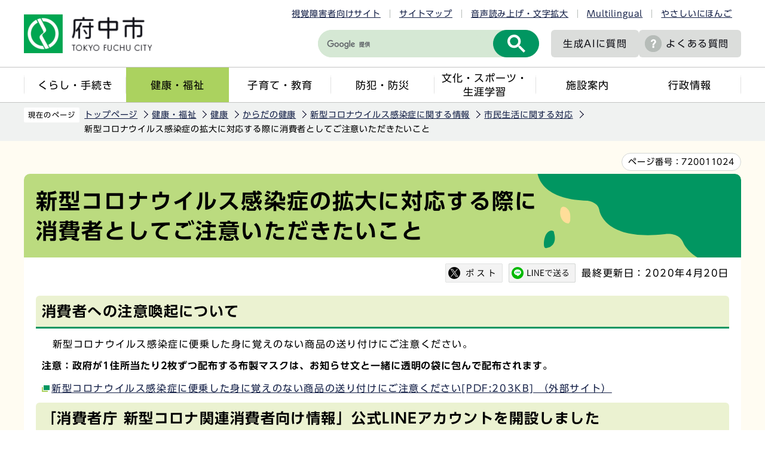

--- FILE ---
content_type: text/html
request_url: http://www.city.fuchu.tokyo.jp/kenko/kenko/karada/coronavirus/siminseikatu-taiou/koronashohisha.html
body_size: 5751
content:
<!DOCTYPE HTML>
<html lang="ja" >
<head>
<meta name="viewport" content="width=device-width,initial-scale=1.0">
<meta name="referrer" content="no-referrer-when-downgrade">
<meta charset="UTF-8">
<meta http-equiv="X-UA-Compatible" content="IE=edge">
<meta name="Author" content="Fuchu city">
<link rel="shortcut icon" href="/favicon.ico">
<link rel="apple-touch-icon" href="/images/apple-touch-icon.png">
<meta property="og:title" content="新型コロナウイルス感染症の拡大に対応する際に消費者としてご注意いただきたいこと">
<meta property="og:type" content="article">
<meta property="og:url" content="http://www.city.fuchu.tokyo.jp/kenko/kenko/karada/coronavirus/siminseikatu-taiou/koronashohisha.html">
<meta property="og:image" content="https://www.city.fuchu.tokyo.jp/images/ogp.png">
<meta property="og:description" content="">



<link rel="stylesheet" type="text/css" media="all" href="/css/style.wysiwyg.css">
<link rel="stylesheet" type="text/css" media="all" href="/css/style.tableconverter.css">

<link rel="stylesheet" media="all" href="/css/2023_style_main.css">
<link rel="stylesheet" href="/css/2023_style_smph.css" media="screen and (max-width: 768px)">
<link rel="stylesheet" type="text/css" media="print" href="/css/2023_style_print.css">
<script src="/js/jquery.js"></script>
<script src="/js/jquery.cookie.js"></script>
<script src="/js/id.js"></script>
<script src="/js/2023_common.js"></script>
<script src="/js/jquery.rwdImageMaps.min.js"></script>
<script type="text/javascript" src="//typesquare.com/3/tsst/script/ja/typesquare.js?6435fb4d8a704983a5587a4eac1e02d5" charset="utf-8"></script>
<title>新型コロナウイルス感染症の拡大に対応する際に消費者としてご注意いただきたいこと　東京都府中市ホームページ</title>



<script src="/js/analyticscode.js"></script>

</head>
<body id="base">

<noscript>
<p class="jsmessage">府中市のホームページではJavaScriptを使用しています。<br>JavaScriptの使用を有効にしていない場合は、一部の機能が正確に動作しない恐れがあります。<br>お手数ですがJavaScriptの使用を有効にしてください。</p>
</noscript>
<div class="blockjump txtno-display"><a id="PTOP">このページの先頭です</a></div>
<p class="blockskip"><a href="#CONT" class="skip">メニューを飛ばして本文へ</a></p>
<div id="baseall">
<header class="header" role="banner">

<div class="menu_btn_all pc-none">
<!-- ============================▼spグローバルナビ▼============================ -->
<div id="gnavi_menu" class="gnavi_menu pc-none">
<div class="smph_gnavi_all">
<ul class="smph_gnavi">
<li class="parent"><a href="/kurashi/index.html">くらし・手続き</a></li>
<li class="parent"><a href="/kenko/index.html">健康・福祉</a></li>
<li class="parent"><a href="/kosodate/index.html">子育て・教育</a></li>
<li class="parent"><a href="/bosaibohan/index.html">防犯・防災</a></li>
<li class="parent"><a href="/bunka/index.html">文化・スポーツ・生涯学習</a></li>
<li class="parent"><a href="/shisetu/index.html">施設案内</a></li>
<li class="parent"><a href="/gyosei/index.html">行政情報</a></li>
</ul>
<div class="sp_nav_link01_wp">
<p class="sp_nav_link01"><a href="/mayor/index.html">市長室へようこそ</a></p>
<p class="sp_nav_link01"><a href="/gikai/index.html">府中市議会</a></p>
<p class="sp_nav_link01"><a href="/shisetu/chosha/index.html">市役所案内</a></p>
</div>
<div class="sp_nav_link02_wp">
<p class="sp_nav_link02"><a href="/faq/index.html">よくある質問</a></p>
<p class="sp_nav_link02"><a href="/event/calendar/list_calendar.html">イベントカレンダー</a></p>
<p class="sp_nav_link02"><a href="/sitemap.html">サイトマップ</a></p>
<p class="sp_nav_link02" lang="en"><a href="https://www.city.fuchu.tokyo.jp/multilingual/index.html">Multilingual</a></p>
<p class="sp_nav_link02"><a href="https://www.yasanichi.jp/proxy/FCU?target=https://www.city.fuchu.tokyo.jp/">やさしいにほんご</a></p>
</div>
</div>
</div>
<!-- ============================▲spグローバルナビ▲============================ -->
<!-- ============================▼spいざというときに▼============================ -->
<div id="iza_menu" class="iza_menu pc-none">
<ul>
<li><a href="/kenko/kenko/centerhokenjo/yakan.html">夜間・休日診療</a></li>
<li><a href="/bosaibohan/saigai/index.html">災害に備えて</a></li>
<li><a href="/bosaibohan/kishou-jyoukyou/index.html">府中の気象・多摩川の状況</a></li>
<li><a href="/gyosei/johokokai/koho/mailhaisin/mailhaisin.html">メール配信サービス</a></li>
</ul>
</div>
<!-- ============================▲spいざというときに▲============================ -->
<!-- ============================▼sp検索▼============================ -->
<div id="search_menu" class="search_menu pc-none">
<div class="smph_search_wp">
<div id="smph_search_file">
<img src="/images/spacer.gif" alt="" width="1" height="1">
</div>
</div>
</div>
<!-- ============================▲sp検索▲============================ -->
<!-- ============================▼spbtn▼============================ -->
<div class="menu_btn_wp pc-none">
<button class="button_container" id="toggle01" type="button">
<span class="menu-trigger menu_btn01 menu_btn_icon">
<img alt="" src="/images/2023_sp_menu01.png">
</span>
<span class="menu_btn01_text menu_btn_text">メニュー</span></button>
<button class="button_container" id="toggle03" type="button">
<span class="menu-trigger menu_btn03 menu_btn_icon">
<img alt="" src="/images/2023_sp_menu02.png">
</span>
<span class="menu_btn03_text menu_btn_text">いざというときに</span></button>
<button class="button_container" id="toggle02" type="button">
<span class="menu-trigger menu_btn02 menu_btn_icon">
<img alt="" src="/images/2023_sp_menu03.png">
</span>
<span class="menu_btn02_text menu_btn_text">検索</span></button>
<p class="button_container">
<a href="/allNewsList.html">
<span class="menu_btn_icon">
<img alt="" src="/images/2023_sp_menu04.png">
</span>
<span class="menu_btn_text">新着情報</span></a></p>
</div>
<!-- ============================▲spbtn▲============================ -->
</div>

<div class="header_all">
<div class="header_wp">
<div class="header_l">
<div id="header_logo"><a href="/index.html">
<img src="/images/2023_logo_title.png" alt="府中市　TOKYO FUCHU CITY" class="sp-none">
<img src="/images/2023_logo_title_sp.png" alt="府中市" class="pc-none">
</a></div>
</div>
<div class="header_r">
<ul class="head_link_list01 sp-none">
<li><a href="/shikaku/index.html">視覚障害者向けサイト</a></li>
<li><a href="/sitemap.html">サイトマップ</a></li>
<li><a href="https://www.zoomsight-sv.jp/FCU/controller/index.html#https://www.city.fuchu.tokyo.jp">音声読み上げ・文字拡大</a></li>
<li lang="en"><a href="https://www.city.fuchu.tokyo.jp/multilingual/index.html">Multilingual</a></li>
<li><a href="https://www.yasanichi.jp/proxy/FCU?target=https://www.city.fuchu.tokyo.jp/">やさしいにほんご</a></li>
</ul>
<div class="head_search_wp">
<div class="search-wp head_search sp-none"><img src="/images/spacer.gif" alt="" width="1" height="1"></div>
<p class="head_link head_link--noicon"><a href="/gyosei/johokokai/koho/AI_site_searchbot.html">生成AIに<br class="pc-none">質問</a></p>
<p class="head_link sp-none"><a href="/faq/index.html">よくある質問</a></p>
<p class="head_link_sp pc-none"><a href="/shikaku/index.html">視覚障害者向け</a></p>
</div>
</div>
<!-- header_r -->
</div>
<nav class="gnavi_wp sp-none" aria-label="メインメニュー">
<ul class="gnavi">
<li class="parent"><a href="/kurashi/index.html">くらし・手続き</a></li>
<li class="parent"><a href="/kenko/index.html">健康・福祉</a></li>
<li class="parent"><a href="/kosodate/index.html">子育て・教育</a></li>
<li class="parent"><a href="/bosaibohan/index.html">防犯・防災</a></li>
<li class="parent"><a href="/bunka/index.html">文化・スポーツ・<br>生涯学習</a></li>
<li class="parent"><a href="/shisetu/index.html">施設案内</a></li>
<li class="parent"><a href="/gyosei/index.html">行政情報</a></li>
</ul>
</nav>
</div>
</header>
<hr>

<div class="wrap clearfix">
<!--▽パンくずナビ▽-->
<nav aria-label="現在位置" class="pankuzu_wp">
<div class="pankuzu">
<p class="pk-img">現在のページ</p>
<ol class="clearfix">
<li><a href="/index.html">トップページ</a></li>
<li><a href="../../../../index.html">健康・福祉</a></li>
<li><a href="../../../index.html">健康</a></li>
<li><a href="../../index.html">からだの健康</a></li>
<li><a href="../index.html">新型コロナウイルス感染症に関する情報</a></li>
<li><a href="./index.html">市民生活に関する対応</a></li>
<li class="pk-thispage">新型コロナウイルス感染症の拡大に対応する際に消費者としてご注意いただきたいこと</li>
</ol>
</div>
</nav>
<!--△パンくずナビ△-->
<div class="blockjump txtno-display"><a id="CONT">本文ここから</a></div>

<div class="pagenumber_wp"><div class="pagenumber_text"><span>ページ番号：</span><span class="pagenumber">720011024</span></div></div>

<div id="main">




<div class="h1bg"><h1><span>新型コロナウイルス感染症の拡大に対応する際に消費者としてご注意いただきたいこと</span></h1></div>






<div class="basic_info_wp">
<div id="sns_btn_wp"></div>
<div class="update clearfix"><p>最終更新日：2020年4月20日</p></div>
</div>





<h2><span>消費者への注意喚起について</span></h2>
<div class="wysiwyg_wp"><p>　新型コロナウイルス感染症に便乗した身に覚えのない商品の送り付けにご注意ください｡</p><p><strong>注意：政府が1住所当たり2枚ずつ配布する布製マスクは、お知らせ文と一緒に透明の袋に包んで配布されます。</strong></p></div>



<p class="externalLink">


<img src="/images/spacer.gif" alt="新規ウィンドウで開きます。" width="1" height="1" class="img-guidance">

<a class="page-link externalLink" href="https://www.caa.go.jp/policies/policy/consumer_policy/pdf/200415_1100_representation_cms214_01.pdf" target="_blank"  rel="noopener noreferrer">
新型コロナウイルス感染症に便乗した身に覚えのない商品の送り付けにご注意ください[PDF:203KB] （外部サイト）
</a>
</p>





<h2><span> 「消費者庁 新型コロナ関連消費者向け情報」公式LINEアカウントを開設しました</span></h2>
<div class="wysiwyg_wp"><p>　新型コロナウイルス感染症については、消費者が不正確な情報に惑わされることがないよう、正確な情報がいち早く消費者の元に届くことが重要です。<br>　今般、より多くの消費者の皆様に直接的に情報を届けるため、消費者庁は新型コロナウイルス感染症対策に関する消費者向け情報を発信する消費者庁のLINE 公式アカウントを開設いたしましたのでお知らせします。</p></div>



<p class="externalLink">


<img src="/images/spacer.gif" alt="新規ウィンドウで開きます。" width="1" height="1" class="img-guidance">

<a class="page-link externalLink" href="https://www.caa.go.jp/policies/policy/consumer_policy/pdf/notice_200417_0001.pdf" target="_blank"  rel="noopener noreferrer">
 「消費者庁 新型コロナ関連消費者向け情報」公式LINE アカウントの開設について[PDF:127KB]（外部サイト）
</a>
</p>





<h2><span>消費生活相談</span></h2>



<p class="innerLink">


<a class="page-link innerLink" href="/kurashi/syohisekatu/shouhisha.html">
消費生活相談
</a>
</p>



<div class="wysiwyg_wp"><p class="linktxt">　専門の消費生活相談員が、消費生活に関する相談を受け付け、問題解決のための助言や情報提供などを行っています。</p></div>






<div id="contact">

<h2>お問合せ</h2>


<p class="contact-email">このページは<a class="innerLink" href="http://www.city.fuchu.tokyo.jp/gyosei/soshiki/seikatukankyo/sangyosinko.html">生活環境部　産業振興課</a>が担当しています。</p>





</div>




<div class="guidance"><img src="/images/spacer.gif" alt="本文ここまで" width="1" height="1"></div>
</div><!-- /div main -->
<hr>
<!-- ▲メインコンテンツここまで▲ -->
<!-- ▼サブナビゲーションここから▼ -->
<div id="localnavi">
<div class="guidance"><img src="/images/spacer.gif" alt="サブナビゲーションここから" width="1" height="1"></div>





<div id="losubnavi">
<h2><span class="icon">市民生活に関する対応</span></h2>
<button class="lonav_btn" type="button"><img src="/images/2023_lonav_open.png" alt="ローカルナビゲーションを開く" width="28"></button>
<ul class="open_menu">
<li><a href="/kurashi/gomirisaikuru/dashikata/kateigomi/sinngatakorona.html">新型コロナウイルスに係る家庭ごみの排出方法について</a></li>
<li><span class="current">新型コロナウイルス感染症の拡大に対応する際に消費者としてご注意いただきたいこと</span></li>
<li><a href="/kenko/kenko/karada/coronavirus/siminseikatu-taiou/jinkeihaiyo_corona.html">新型コロナウイルス感染症に関連した人権への配慮について</a></li>
</ul>
</div>










<div class="guidance"><img src="/images/spacer.gif" alt="サブナビゲーションここまで" width="1" height="1"></div>
</div><!-- /div localnavi -->
</div><!-- /div wrap -->





<hr>
<footer role="contentinfo" id="footer" class="footer">

<div class="footer_con">
<div class="footer_in">
<div class="footer_l">
<div class="footer_l_title">
<h2>府中市役所</h2>
<p>法人番号8000020132063</p>
</div>
<address>
<p class="foot_add_wp">
〒183-8703 東京都府中市宮西町2丁目24番地	
</p>
<p class="foot_tel_wp"><span class="foot_add_title">電話：</span><span class="foot_tellink">042-364-4111（代表）</span></p>
<p class="foot_time_wp"><span class="foot_add_title">開庁時間：</span><span class="foot_time_con">月曜日から金曜日の午前8時半から午後5時<br class="sp-none">（祝日・年末年始を除く）</span></p>
</address> </div>
<div class="footer_r">
<ul class="foot_link_btn">
<li><a href="/aboutweb/policy.html">このサイトの考え方</a></li>
<li><a href="/link/index.html">リンク集</a></li>
<li><a href="/shisetu/chosha/honcho.html">市役所へのアクセス</a></li>
<li><a href="/soshiki/index.html">組織から探す</a></li>
</ul>
</div>
</div>
</div>
<div class="foot_copyright_wp">
<div class="copyright">
<p><small lang="en">Copyright &copy; Fuchu City. All Rights Reserved.</small></p>
</div>
</div>
<div id="pagetop" class="page-top">
<a href="#PTOP">
<span class="pagetop_img"><img src="/images/2023_btn_pagetop.png" alt=""></span>
<span class="pagetop_text">ページ<br>先頭へ</span>
</a>
</div>
</footer>
</div><!-- /div baseall -->

</body>
</html>

--- FILE ---
content_type: application/javascript
request_url: http://www.city.fuchu.tokyo.jp/js/id.js
body_size: 899
content:
function id_search(nunber){
	/*入力値取得*/
	var no = 'name' + nunber;
	var id = document.getElementById(no).value;

	/*入力値チェック*/
	var	Flag = chkId(id);

	if(Flag == 1){
		/*入力無しの場合*/
	}else if(Flag == 2){
		alert('半角数字9桁を入力してください。');
	}else{
		/*CSVファイルの配列化*/
		var csvData = csvToArray();
		/*URLの取得*/
		var url = getPageUrl(id, csvData);
		var reg = new RegExp(/\.html$/);

		if(url){
			if(reg.test(url)){
				window.location.href = url;
			}else{
				alert('システムが停止しています。');
			}
		}else{ 
			alert('見つかりませんでした。');
		}
	}
};

/*入力値チェック*/
var chkId = function(id) {
	var errFlag=0;

	if(id.length == 0){
		errFlag=1;
	}else if(id.length != 9 || id.match(/[^0-9]+/)){ 
		errFlag=2;
	}
    return errFlag;
};

/*CSVファイルの配列化*/
var csvToArray = function() {
    var csvData = new Array();
    var data = new XMLHttpRequest();  
      
    data.open("GET", "/pageidkensaku.csv", false);
    data.send();

    var lines = data.responseText.split('\n');

    for (var i = 0; i < lines.length; i++) {
        var cells = lines[i].split(",");
        if( cells.length != 1 ) {
            csvData.push(cells);
        }
    }
    return csvData;
};

/*URLの取得*/
var getPageUrl = function(id, src) {
    var dst = "";
	
    for(var i = 0; i < src.length; i++){
    	if (src[i][0] == id) {
            dst = src[i][1];
        }
	}
    return dst;
};
